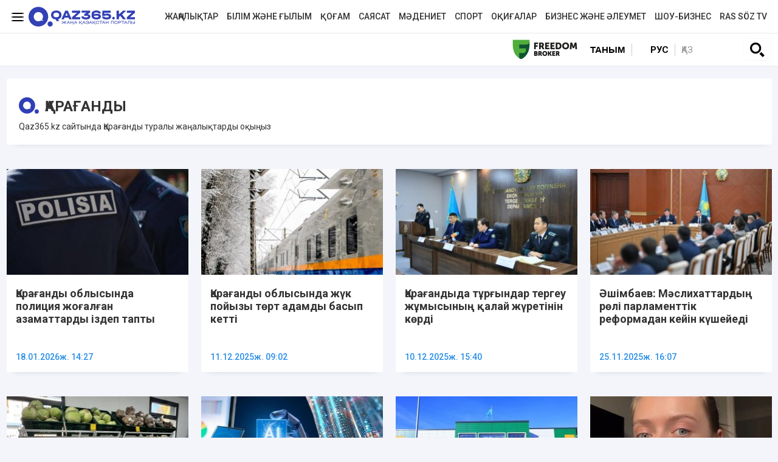

--- FILE ---
content_type: text/html; charset=UTF-8
request_url: https://qaz365.kz/tag/karagandy/
body_size: 9163
content:
<!DOCTYPE html>
<html lang="kk" prefix="og: http://ogp.me/ns#">
<head >
    <title>Қарағанды | Qaz365.kz - Жаңа Қазақстан порталы</title>
    <meta charset="UTF-8" />
<meta name="description" content="Qaz365.kz сайтында Қарағанды туралы жаңалықтарды оқыңыз" />
<meta name="robots" content="follow, index, max-snippet:-1, max-video-preview:-1, max-image-preview:large" />
<meta property="og:site_name" content="Qaz365.kz - Жаңа Қазақстан порталы" />
<meta property="og:title" content="Qaz365.kz - Жаңа Қазақстан порталы" />
<meta property="og:headline" content="Qaz365.kz &minus; еліміздегі және әлемдегі маңызды оқиғалар туралы хабардар ететін қоғамдық-саяси және ақпараттық-сараптамалық интернет-басылым." />
<meta property="og:description" content="Qaz365.kz &minus; еліміздегі және әлемдегі маңызды оқиғалар туралы хабардар ететін қоғамдық-саяси және ақпараттық-сараптамалық интернет-басылым." />
<meta property="og:url" content="https://qaz365.kz/" />
<meta property="og:image" content="https://qaz365.kz/build/images/default.jpg" />
<meta property="og:type" content="website" />
<meta property="og:locale" content="kk-KZ" />

    <link rel="canonical" href="https://qaz365.kz/tag/karagandy/"/>

    

    <link rel="apple-touch-icon" sizes="57x57" href="/build/favicons/apple-icon-57x57.png">
<link rel="apple-touch-icon" sizes="60x60" href="/build/favicons/apple-icon-60x60.png">
<link rel="apple-touch-icon" sizes="72x72" href="/build/favicons/apple-icon-72x72.png">
<link rel="apple-touch-icon" sizes="76x76" href="/build/favicons/apple-icon-76x76.png">
<link rel="apple-touch-icon" sizes="114x114" href="/build/favicons/apple-icon-114x114.png">
<link rel="apple-touch-icon" sizes="120x120" href="/build/favicons/apple-icon-120x120.png">
<link rel="apple-touch-icon" sizes="144x144" href="/build/favicons/apple-icon-144x144.png">
<link rel="apple-touch-icon" sizes="152x152" href="/build/favicons/apple-icon-152x152.png">
<link rel="apple-touch-icon" sizes="180x180" href="/build/favicons/apple-icon-180x180.png">
<link rel="icon" type="image/png" sizes="192x192"  href="/build/favicons/android-icon-192x192.png">
<link rel="icon" type="image/png" sizes="32x32" href="/build/favicons/favicon-32x32.png">
<link rel="icon" type="image/png" sizes="96x96" href="/build/favicons/favicon-96x96.png">
<link rel="icon" type="image/png" sizes="16x16" href="/build/favicons/favicon-16x16.png">
<link rel="manifest" href="/build/favicons/manifest.json">
<meta name="msapplication-TileColor" content="#ffffff">
<meta name="msapplication-TileImage" content="/build/favicons/ms-icon-144x144.png">
<meta name="theme-color" content="#ffffff">
    <meta name="viewport" content="width=device-width, initial-scale=1, shrink-to-fit=no">

                    <link rel="stylesheet" href="/build/app.575afd82.css">

        <link href="/custom.css?1767941057" type="text/css" rel="stylesheet"/>
    

    <link rel="stylesheet" href="/build/news.ef1382c7.css">

            <script type="application/ld+json">{"@context":"https:\/\/schema.org","@type":"WebSite","@id":"https:\/\/qaz365.kz\/#website","url":"https:\/\/qaz365.kz\/","name":"\u049a\u0430\u0440\u0430\u0493\u0430\u043d\u0434\u044b | Qaz365.kz - \u0416\u0430\u04a3\u0430 \u049a\u0430\u0437\u0430\u049b\u0441\u0442\u0430\u043d \u043f\u043e\u0440\u0442\u0430\u043b\u044b","potentialAction":{"@type":"SearchAction","target":"https:\/\/qaz365.kz\/search\/?search_text={search_term_string}","query-input":"required name=search_term_string"}}</script>
        <script type="application/ld+json">{"@context":"http:\/\/schema.org","@type":"WebPage","headline":"\u049a\u0430\u0440\u0430\u0493\u0430\u043d\u0434\u044b | Qaz365.kz - \u0416\u0430\u04a3\u0430 \u049a\u0430\u0437\u0430\u049b\u0441\u0442\u0430\u043d \u043f\u043e\u0440\u0442\u0430\u043b\u044b","url":"https:\/\/qaz365.kz\/","image":{"@type":"ImageObject","url":"https:\/\/qaz365.kz\/build\/images\/qazlogo.png","width":600,"height":110}}</script>
        <script type="application/ld+json">{"@context":"https:\/\/schema.org","@type":"Organization","@id":"https:\/\/qaz365.kz\/#organization","name":"Qaz365.kz","email":"info@qaz365.kz","url":"https:\/\/qaz365.kz\/","sameAs":[],"address":{"@type":"PostalAddress","streetAddress":"\u0443\u043b. \u0422\u043e\u0440\u0430\u0439\u0493\u044b\u0440\u043e\u0432 19 \u0430","addressLocality":"\u0433. \u0410\u043b\u043c\u0430\u0442\u044b","addressRegion":"\u0433. \u0410\u043b\u043c\u0430\u0442\u044b","postalCode":"010000","addressCountry":{"@type":"Country","name":"KZ"}},"contactPoint":{"@type":"ContactPoint","telephone":"+7 (701) 9440263","contactType":"technical support"},"logo":{"@type":"ImageObject","url":"https:\/\/qaz365.kz\/build\/images\/qazlogo.png","width":600,"height":110}}</script>
    
            
            <link href="https://qaz365.kz/amp/tag/karagandy/" rel="amphtml"/>
    
    <!-- Google tag (gtag.js) -->
<script async src="https://www.googletagmanager.com/gtag/js?id=G-7TDHHTPYBX"></script>
<script>
    window.dataLayer = window.dataLayer || [];
    function gtag(){dataLayer.push(arguments);}
    gtag('js', new Date());

    gtag('config', 'G-7TDHHTPYBX');
</script>    <!-- Yandex.Metrika counter -->
<script type="text/javascript" >
    (function(m,e,t,r,i,k,a){m[i]=m[i]||function(){(m[i].a=m[i].a||[]).push(arguments)};
        m[i].l=1*new Date();
        for (var j = 0; j < document.scripts.length; j++) {if (document.scripts[j].src === r) { return; }}
        k=e.createElement(t),a=e.getElementsByTagName(t)[0],k.async=1,k.src=r,a.parentNode.insertBefore(k,a)})
    (window, document, "script", "https://mc.yandex.ru/metrika/tag.js", "ym");

    ym(90662663, "init", {
        clickmap:true,
        trackLinks:true,
        accurateTrackBounce:true
    });
</script>
<noscript><div><img src="https://mc.yandex.ru/watch/90662663" style="position:absolute; left:-9999px;" alt="" /></div></noscript>
<!-- /Yandex.Metrika counter -->
            <!--В <head> сайта один раз добавьте код загрузчика-->
        <script>window.yaContextCb = window.yaContextCb || []</script>
        <script src="https://yandex.ru/ads/system/context.js" defer></script>
        <script charset="UTF-8" src="//web.webpushs.com/js/push/97c245552ba6cdb1b33fd2f85d931c38_1.js" defer></script>
        <!--LiveInternet counter--><script>
        new Image().src = "https://counter.yadro.ru/hit?r"+
            escape(document.referrer)+((typeof(screen)=="undefined")?"":
                ";s"+screen.width+"*"+screen.height+"*"+(screen.colorDepth?
                    screen.colorDepth:screen.pixelDepth))+";u"+escape(document.URL)+
            ";h"+escape(document.title.substring(0,150))+
            ";"+Math.random();</script><!--/LiveInternet-->
        <link rel="preconnect" href="https://fonts.googleapis.com">
    <link rel="preconnect" href="https://fonts.gstatic.com" crossorigin>
    <link href="https://fonts.googleapis.com/css2?family=Roboto:ital,wght@0,400;0,500;0,700;1,400;1,500;1,700&display=swap" rel="stylesheet">
</head>
<body class="">
    <header class="header">
    <div class=" --border-bottom">
        <div class="container ">
            <div class="row xl-pt-10 xl-pb-10">
                <div class="col-xl-3 d-flex align-items-center">
                    <a class="menu-bars d-block" title="Меню сайта"
                       onclick="document.getElementById('offCanvasLeftOverlap').classList.add('is-open');document.getElementById('js-off-canvas-overlay').classList.add('is-visible');"

                    ><i><span></span><span></span><span></span></i></a>
                    <a href="/" class="d-block"><img
                                src="/uploads/365-logo.svg"
                                alt="Qaz365.kz логотип"
                                width="175" height="33"
                        ></a>
                </div>
                <div class="col-xl-9 d-flex align-items-center justify-content-end">
                    <nav class="navbar navbar-expand-lg navbar-light ">
    <div class="collapse navbar-collapse" id="navbarSupportedContent">
        <ul class="navbar-nav me-auto mb-2 mb-lg-0">
                            <li class="nav-item d-flex align-items-center justify-content-center">
                    <a class="nav-link xl-pb-0 xl-pt-0 xl-pl-15 nav-link--news "
                                              href="/news/">Жаңалықтар</a>
                </li>
                            <li class="nav-item d-flex align-items-center justify-content-center">
                    <a class="nav-link xl-pb-0 xl-pt-0 xl-pl-15 nav-link--education "
                                              href="/education/">Білім және ғылым</a>
                </li>
                            <li class="nav-item d-flex align-items-center justify-content-center">
                    <a class="nav-link xl-pb-0 xl-pt-0 xl-pl-15 nav-link--society "
                                              href="/society/">Қоғам</a>
                </li>
                            <li class="nav-item d-flex align-items-center justify-content-center">
                    <a class="nav-link xl-pb-0 xl-pt-0 xl-pl-15 nav-link--politics "
                                              href="/politics/">Саясат</a>
                </li>
                            <li class="nav-item d-flex align-items-center justify-content-center">
                    <a class="nav-link xl-pb-0 xl-pt-0 xl-pl-15 nav-link--culture "
                                              href="/culture/">Мәдениет</a>
                </li>
                            <li class="nav-item d-flex align-items-center justify-content-center">
                    <a class="nav-link xl-pb-0 xl-pt-0 xl-pl-15 nav-link--sport "
                                              href="/sport/">Спорт</a>
                </li>
                            <li class="nav-item d-flex align-items-center justify-content-center">
                    <a class="nav-link xl-pb-0 xl-pt-0 xl-pl-15 nav-link--incidents "
                                              href="/incidents/">Оқиғалар</a>
                </li>
                            <li class="nav-item d-flex align-items-center justify-content-center">
                    <a class="nav-link xl-pb-0 xl-pt-0 xl-pl-15 nav-link--business-society "
                                              href="/business-society/">Бизнес және әлеумет</a>
                </li>
                        <li class="nav-item d-flex align-items-center justify-content-center">
                <a class="nav-link xl-pb-0 xl-pt-0 xl-pl-15 nav-link--"
                   href="/show-business/">Шоу-бизнес</a>
            </li>
            <li class="nav-item d-flex align-items-center justify-content-center">
                <a class="nav-link xl-pb-0 xl-pt-0 xl-pl-15 nav-link--"
                   href="/tag/video/">Ras söz TV</a>
            </li>
        </ul>
    </div>
</nav>
                    </div>            </div>
        </div>
    </div>
    <div class=" --border-bottom">
        <div class="container ">
            <div class="row">
                <div class="col-10 d-flex align-items-center tag-line xl-pt-10 xl-pb-10">
            <div class="head-adv">
                <a href="https://fbroker.kz/ru?utm_source=qaz365.kz&utm_medium=banner&utm_campaign=PR_2025" target="_blank" rel="nofollow"><img src="/frbr.jpg" alt="Freedom Broker" title="Freedom Broker" height="33" width="107"></a>
        </div>
</div>                <div class="col-2 d-flex justify-content-center align-items-center">
                    <a href="https://qaz365.kz/tanym/" class="secondary-mmenu">Таным</a>                    <div class="languages  d-flex justify-content-center align-items-center w-50">
                        <a href="https://ru.qaz365.kz/" class="languages__link xl-mr-10 ">Рус</a>
                        <a href="#" class="languages__link languages__link--active border-left xl-pl-10">Қаз</a>
                    </div>
                    <div class="w-50 text-right">
                                                <button type="button" class="btn btn-outline-light" data-bs-toggle="modal"
                                data-bs-target="#searchPopupModal">
                            <img src="/build/images/617e5803be2ba82be4c758dc_iconmonstr-magnifier-3.svg"
                                 alt="search" width="24" height="24">
                        </button>
                                                                    </div>
                </div>
            </div>

        </div>
    </div>
</header>
<div class="off-canvas position-left" id="offCanvasLeftOverlap">
    <div class="d-flex justify-content-between align-items-center xl-mt-20">
        <div>
        </div>
        <div class="close-button text-center"
             onclick="document.getElementById('offCanvasLeftOverlap').classList.remove('is-open');document.getElementById('js-off-canvas-overlay').classList.remove('is-visible');"
        >
            <span>×</span>
        </div>
    </div>


    <form role="search" method="get" action="/search/" id="sidebarForm"
          class="xl-mt-20 xl-mb-20">
        <input class="searchInput" type="text" name="search_text" autocomplete="off" placeholder="Сайт бойынша іздеу"
               title="Іздеу">
        <button class="searchBtn" type="button" form="searchModalInput2" title="Пойск по сайту"
                onclick="document.getElementById('sidebarForm').submit();">
            <svg version="1.1" id="Capa_1" xmlns="http://www.w3.org/2000/svg" xmlns:xlink="http://www.w3.org/1999/xlink"
                 x="0px" y="0px" viewBox="0 0 192.904 192.904" style="enable-background:new 0 0 192.904 192.904;"
                 xml:space="preserve">
<path d="M190.707,180.101l-47.078-47.077c11.702-14.072,18.752-32.142,18.752-51.831C162.381,36.423,125.959,0,81.191,0
	C36.422,0,0,36.423,0,81.193c0,44.767,36.422,81.187,81.191,81.187c19.688,0,37.759-7.049,51.831-18.751l47.079,47.078
	c1.464,1.465,3.384,2.197,5.303,2.197c1.919,0,3.839-0.732,5.304-2.197C193.637,187.778,193.637,183.03,190.707,180.101z M15,81.193
	C15,44.694,44.693,15,81.191,15c36.497,0,66.189,29.694,66.189,66.193c0,36.496-29.692,66.187-66.189,66.187
	C44.693,147.38,15,117.689,15,81.193z"></path>
                <g>
                </g>
                <g>
                </g>
                <g>
                </g>
                <g>
                </g>
                <g>
                </g>
                <g>
                </g>
                <g>
                </g>
                <g>
                </g>
                <g>
                </g>
                <g>
                </g>
                <g>
                </g>
                <g>
                </g>
                <g>
                </g>
                <g>
                </g>
                <g>
                </g>
</svg>
        </button>
    </form>


    <ul class="vertical menu align-center side-menu xl-ml-0 xl-pl-0 xs-pl-0">
                            <li class="menu-item"><a
                        href="/news/">Жаңалықтар</a></li>
                    <li class="menu-item"><a
                        href="/education/">Білім және ғылым</a></li>
                    <li class="menu-item"><a
                        href="/society/">Қоғам</a></li>
                    <li class="menu-item"><a
                        href="/politics/">Саясат</a></li>
                    <li class="menu-item"><a
                        href="/culture/">Мәдениет</a></li>
                    <li class="menu-item"><a
                        href="/sport/">Спорт</a></li>
                    <li class="menu-item"><a
                        href="/incidents/">Оқиғалар</a></li>
                    <li class="menu-item"><a
                        href="/business-society/">Бизнес және әлеумет</a></li>
                <li class="menu-item"><a
                    href="/show-business/">Шоу-бизнес</a></li>
        <li class="menu-item"><a
                    href="/baspanaly-bol/">Баспаналы бол!</a></li>
        <li class="menu-item"><a
                    href="/qarzhy-sauattylygy/">Қаржы сауаттылық</a></li>
        <li class="menu-item"><a
                    href="/tani-saudyn-zhany-sau/">Тәні саудың жаны сау</a></li>
        <li class="menu-item"><a
                    href="/zan-zhane-tartip/">Заң және тәртіп</a></li>
        <li class="menu-item"><a
                    href="/ekonomika/">Экономика</a></li>
    </ul>

    <ul class="side-menu side-menu2 xl-mt-20 xl-pl-0 xs-pl-0">
        <li id="menu-item-22" class="menu-item menu-item-type-post_type menu-item-object-page menu-item-22"><a
                    href="/page/about/">Редакция туралы</a></li>
        <li id="menu-item-21" class="menu-item menu-item-type-post_type menu-item-object-page menu-item-21"><a
                    href="/page/contacts/">Байланыс</a></li>
        <li id="menu-item-23"
            class="menu-item menu-item-type-post_type menu-item-object-page menu-item-privacy-policy menu-item-23"><a
                    href="/page/rules/">Сайт материалын пайдалану ережесі</a></li>
        <li id="menu-item-24" class="menu-item menu-item-type-post_type menu-item-object-page menu-item-24"><a
                    href="/page/reklama/">Сайтқа жарнама беру</a></li>
    </ul>

    
                                                                                                                                                                                                                                                                                                                                    </div>
<div class="js-off-canvas-overlay is-overlay-fixed" id="js-off-canvas-overlay"
     onclick="document.getElementById('offCanvasLeftOverlap').classList.remove('is-open');document.getElementById('js-off-canvas-overlay').classList.remove('is-visible');"
></div>
        <section class="news-category xl-pt-20">
        <div class="container">

            <div class="news-description ">
                <div class="heading d-flex align-items-center ">
                    <h1 class="heading__title xl-pl-10">Қарағанды</h1>
                </div>
                                                    <div class="description">
                                                    Qaz365.kz сайтында Қарағанды туралы жаңалықтарды оқыңыз
                                            </div>
                            </div>

                            <div class="row">
                                            <div class="col-xl-3 news xl-mb-40">
                            <div class="news__wrapper">
                                <a href="https://qaz365.kz/incidents/16588-karagandy-oblysynda-politsiia-zhogalgan-azamattardy-izdep-tapty/"
                                   class="d-block"><img src="https://qaz365.kz/cache/imagine/300x175/uploads/news/2026/01/18/696ca33b6101a609368932.jpeg" alt="Қарағанды облысында полиция жоғалған азаматтарды іздеп тапты"
                                                        class="news__image xl-mb-10"></a>
                                <div class="news__block xl-p-15 xl-pt-10 d-flex flex-column align-content-between justify-content-between">
                                    <a href="https://qaz365.kz/incidents/16588-karagandy-oblysynda-politsiia-zhogalgan-azamattardy-izdep-tapty/"
                                       class="news__link d-block">Қарағанды облысында полиция жоғалған азаматтарды іздеп тапты</a>

                                    <div class="news-infod">
                                        <span class="news__date xl-mr-10"
                                              title="2026-01-18T15:27:00+06:00">18.01.2026ж.    14:27</span>
                                    </div>
                                </div>
                            </div>
                        </div>
                                            <div class="col-xl-3 news xl-mb-40">
                            <div class="news__wrapper">
                                <a href="https://qaz365.kz/incidents/16162-karagandy-oblysynda-zhuk-poiyzy-tort-adamdy-basyp-ketti/"
                                   class="d-block"><img src="https://qaz365.kz/cache/imagine/300x175/uploads/news/2025/12/11/693a425c60de0134553110.jpg" alt="Қарағанды облысында жүк пойызы төрт адамды басып кетті"
                                                        class="news__image xl-mb-10"></a>
                                <div class="news__block xl-p-15 xl-pt-10 d-flex flex-column align-content-between justify-content-between">
                                    <a href="https://qaz365.kz/incidents/16162-karagandy-oblysynda-zhuk-poiyzy-tort-adamdy-basyp-ketti/"
                                       class="news__link d-block">Қарағанды облысында жүк пойызы төрт адамды басып кетті</a>

                                    <div class="news-infod">
                                        <span class="news__date xl-mr-10"
                                              title="2025-12-11T10:02:00+06:00">11.12.2025ж.    09:02</span>
                                    </div>
                                </div>
                            </div>
                        </div>
                                            <div class="col-xl-3 news xl-mb-40">
                            <div class="news__wrapper">
                                <a href="https://qaz365.kz/zan-zhane-tartip/16158-karagandyda-turgyndar-tergeu-zhumysynyn-kalai-zhuretinin-kordi/"
                                   class="d-block"><img src="https://qaz365.kz/cache/imagine/300x175/uploads/news/2025/12/10/69394f7390a6c282777960.jpeg" alt="Қарағандыда тұрғындар тергеу жұмысының қалай жүретінін көрді"
                                                        class="news__image xl-mb-10"></a>
                                <div class="news__block xl-p-15 xl-pt-10 d-flex flex-column align-content-between justify-content-between">
                                    <a href="https://qaz365.kz/zan-zhane-tartip/16158-karagandyda-turgyndar-tergeu-zhumysynyn-kalai-zhuretinin-kordi/"
                                       class="news__link d-block">Қарағандыда тұрғындар тергеу жұмысының қалай жүретінін көрді</a>

                                    <div class="news-infod">
                                        <span class="news__date xl-mr-10"
                                              title="2025-12-10T16:40:00+06:00">10.12.2025ж.    15:40</span>
                                    </div>
                                </div>
                            </div>
                        </div>
                                            <div class="col-xl-3 news xl-mb-40">
                            <div class="news__wrapper">
                                <a href="https://qaz365.kz/politics/15977-shimbaev-m-slikhattardyn-roli-parlamenttik-reformadan-keiin-kusheiedi/"
                                   class="d-block"><img src="https://qaz365.kz/cache/imagine/300x175/uploads/news/2025/11/25/69258f0f0b4f0941752609.jpg" alt="Әшімбаев: Мәслихаттардың рөлі парламенттік реформадан кейін күшейеді"
                                                        class="news__image xl-mb-10"></a>
                                <div class="news__block xl-p-15 xl-pt-10 d-flex flex-column align-content-between justify-content-between">
                                    <a href="https://qaz365.kz/politics/15977-shimbaev-m-slikhattardyn-roli-parlamenttik-reformadan-keiin-kusheiedi/"
                                       class="news__link d-block">Әшімбаев: Мәслихаттардың рөлі парламенттік реформадан кейін күшейеді</a>

                                    <div class="news-infod">
                                        <span class="news__date xl-mr-10"
                                              title="2025-11-25T17:07:00+06:00">25.11.2025ж.    16:07</span>
                                    </div>
                                </div>
                            </div>
                        </div>
                                            <div class="col-xl-3 news xl-mb-40">
                            <div class="news__wrapper">
                                <a href="https://qaz365.kz/news/15812-karagandy-oblysynda-azyk-tulik-bagasyn-ustap-turudyn-zhana-tetikteri-iske-kosyldy/"
                                   class="d-block"><img src="https://qaz365.kz/cache/imagine/300x175/uploads/news/2025/11/12/691445134ce14733389706.jpg" alt="Қарағанды облысында азық-түлік бағасын ұстап тұрудың жаңа тетіктері іске қосылды"
                                                        class="news__image xl-mb-10"></a>
                                <div class="news__block xl-p-15 xl-pt-10 d-flex flex-column align-content-between justify-content-between">
                                    <a href="https://qaz365.kz/news/15812-karagandy-oblysynda-azyk-tulik-bagasyn-ustap-turudyn-zhana-tetikteri-iske-kosyldy/"
                                       class="news__link d-block">Қарағанды облысында азық-түлік бағасын ұстап тұрудың жаңа тетіктері іске қосылды</a>

                                    <div class="news-infod">
                                        <span class="news__date xl-mr-10"
                                              title="2025-11-12T14:23:00+06:00">12.11.2025ж.    13:23</span>
                                    </div>
                                </div>
                            </div>
                        </div>
                                            <div class="col-xl-3 news xl-mb-40">
                            <div class="news__wrapper">
                                <a href="https://qaz365.kz/business-society/15811-akyldy-bagdarshamnan-startaptarga-deiin-karagandy-oblysy-tsifrlandyru-karkynyn-arttyryp-keledi/"
                                   class="d-block"><img src="https://qaz365.kz/cache/imagine/300x175/uploads/news/2025/11/12/69143ce88ac9e399380859.jpeg" alt="Ақылды бағдаршамнан стартаптарға дейін: Қарағанды облысы цифрландыру қарқынын арттырып келеді"
                                                        class="news__image xl-mb-10"></a>
                                <div class="news__block xl-p-15 xl-pt-10 d-flex flex-column align-content-between justify-content-between">
                                    <a href="https://qaz365.kz/business-society/15811-akyldy-bagdarshamnan-startaptarga-deiin-karagandy-oblysy-tsifrlandyru-karkynyn-arttyryp-keledi/"
                                       class="news__link d-block">Ақылды бағдаршамнан стартаптарға дейін: Қарағанды облысы цифрландыру қарқынын арттырып келеді</a>

                                    <div class="news-infod">
                                        <span class="news__date xl-mr-10"
                                              title="2025-11-12T13:53:00+06:00">12.11.2025ж.    12:53</span>
                                    </div>
                                </div>
                            </div>
                        </div>
                                            <div class="col-xl-3 news xl-mb-40">
                            <div class="news__wrapper">
                                <a href="https://qaz365.kz/education/15612-karagandy-oblysynda-zhana-ulgidegi-tagy-bir-mektep-ashyldy/"
                                   class="d-block"><img src="https://qaz365.kz/cache/imagine/300x175/uploads/news/2025/10/23/68f9f974bff06362973942.jpg" alt="Қарағанды облысында жаңа үлгідегі тағы бір мектеп ашылды"
                                                        class="news__image xl-mb-10"></a>
                                <div class="news__block xl-p-15 xl-pt-10 d-flex flex-column align-content-between justify-content-between">
                                    <a href="https://qaz365.kz/education/15612-karagandy-oblysynda-zhana-ulgidegi-tagy-bir-mektep-ashyldy/"
                                       class="news__link d-block">Қарағанды облысында жаңа үлгідегі тағы бір мектеп ашылды</a>

                                    <div class="news-infod">
                                        <span class="news__date xl-mr-10"
                                              title="2025-10-23T15:46:00+06:00">23.10.2025ж.    14:46</span>
                                    </div>
                                </div>
                            </div>
                        </div>
                                            <div class="col-xl-3 news xl-mb-40">
                            <div class="news__wrapper">
                                <a href="https://qaz365.kz/zan-zhane-tartip/15552-magan-omirlik-sabak-boldy-kazakty-korlagan-mukhamadieva-sotta-koz-zhasyna-erik-berdi/"
                                   class="d-block"><img src="https://qaz365.kz/cache/imagine/300x175/uploads/news/2025/10/19/68f4cad9e3986955146566.jpeg" alt="«Маған өмірлік сабақ болды»: Қазақты қорлаған Мұхамадиева сотта көз жасына ерік берді"
                                                        class="news__image xl-mb-10"></a>
                                <div class="news__block xl-p-15 xl-pt-10 d-flex flex-column align-content-between justify-content-between">
                                    <a href="https://qaz365.kz/zan-zhane-tartip/15552-magan-omirlik-sabak-boldy-kazakty-korlagan-mukhamadieva-sotta-koz-zhasyna-erik-berdi/"
                                       class="news__link d-block">«Маған өмірлік сабақ болды»: Қазақты қорлаған Мұхамадиева сотта көз жасына ерік берді</a>

                                    <div class="news-infod">
                                        <span class="news__date xl-mr-10"
                                              title="2025-10-19T17:16:00+06:00">19.10.2025ж.    16:16</span>
                                    </div>
                                </div>
                            </div>
                        </div>
                                            <div class="col-xl-3 news xl-mb-40">
                            <div class="news__wrapper">
                                <a href="https://qaz365.kz/society/15419-karagandy-oblysynda-kogamdyk-kelisimdi-damytuda-ueu-alar-orny-kandai/"
                                   class="d-block"><img src="https://qaz365.kz/cache/imagine/300x175/uploads/news/2025/10/07/68e4d67877b0d207390448.jpg" alt="Қарағанды облысында  қоғамдық келісімді дамытуда ҮЕҰ алар орны қандай?"
                                                        class="news__image xl-mb-10"></a>
                                <div class="news__block xl-p-15 xl-pt-10 d-flex flex-column align-content-between justify-content-between">
                                    <a href="https://qaz365.kz/society/15419-karagandy-oblysynda-kogamdyk-kelisimdi-damytuda-ueu-alar-orny-kandai/"
                                       class="news__link d-block">Қарағанды облысында  қоғамдық келісімді дамытуда ҮЕҰ алар орны қандай?</a>

                                    <div class="news-infod">
                                        <span class="news__date xl-mr-10"
                                              title="2025-10-07T14:53:00+06:00">07.10.2025ж.    13:53</span>
                                    </div>
                                </div>
                            </div>
                        </div>
                                            <div class="col-xl-3 news xl-mb-40">
                            <div class="news__wrapper">
                                <a href="https://qaz365.kz/society/15385-karagandydagy-grek-m-deni-ortalygy-30-zhyldygyn-atap-otti/"
                                   class="d-block"><img src="https://qaz365.kz/cache/imagine/300x175/uploads/news/2025/10/04/68e0be4bbb5d9255832626.JPG" alt="Қарағандыдағы грек мәдени орталығы 30 жылдығын атап өтті"
                                                        class="news__image xl-mb-10"></a>
                                <div class="news__block xl-p-15 xl-pt-10 d-flex flex-column align-content-between justify-content-between">
                                    <a href="https://qaz365.kz/society/15385-karagandydagy-grek-m-deni-ortalygy-30-zhyldygyn-atap-otti/"
                                       class="news__link d-block">Қарағандыдағы грек мәдени орталығы 30 жылдығын атап өтті</a>

                                    <div class="news-infod">
                                        <span class="news__date xl-mr-10"
                                              title="2025-10-04T12:21:00+06:00">04.10.2025ж.    11:21</span>
                                    </div>
                                </div>
                            </div>
                        </div>
                                            <div class="col-xl-3 news xl-mb-40">
                            <div class="news__wrapper">
                                <a href="https://qaz365.kz/zan-zhane-tartip/15383-ultaralyk-alauyzdykty-kozdyrdy-degen-karagandylyk-k-sipkerdin-isi-sotka-zholdandy/"
                                   class="d-block"><img src="https://qaz365.kz/cache/imagine/300x175/uploads/news/2025/10/03/68dfbe9bb3869220907234.JPG" alt="Ұлтаралық алауыздықты қоздырды деген қарағандылық кәсіпкердің ісі сотқа жолданды"
                                                        class="news__image xl-mb-10"></a>
                                <div class="news__block xl-p-15 xl-pt-10 d-flex flex-column align-content-between justify-content-between">
                                    <a href="https://qaz365.kz/zan-zhane-tartip/15383-ultaralyk-alauyzdykty-kozdyrdy-degen-karagandylyk-k-sipkerdin-isi-sotka-zholdandy/"
                                       class="news__link d-block">Ұлтаралық алауыздықты қоздырды деген қарағандылық кәсіпкердің ісі сотқа жолданды</a>

                                    <div class="news-infod">
                                        <span class="news__date xl-mr-10"
                                              title="2025-10-03T15:37:00+06:00">03.10.2025ж.    14:37</span>
                                    </div>
                                </div>
                            </div>
                        </div>
                                            <div class="col-xl-3 news xl-mb-40">
                            <div class="news__wrapper">
                                <a href="https://qaz365.kz/incidents/15371-karagandyda-politsei-zhanynan-tabylgan-zhalanash-ielge-katysty-zhana-derek-shykty/"
                                   class="d-block"><img src="https://qaz365.kz/cache/imagine/300x175/uploads/news/2025/10/02/68de65593082d725134260.webp" alt="Қарағандыда полицей жанынан табылған жалаңаш әйелге қатысты жаңа дерек шықты"
                                                        class="news__image xl-mb-10"></a>
                                <div class="news__block xl-p-15 xl-pt-10 d-flex flex-column align-content-between justify-content-between">
                                    <a href="https://qaz365.kz/incidents/15371-karagandyda-politsei-zhanynan-tabylgan-zhalanash-ielge-katysty-zhana-derek-shykty/"
                                       class="news__link d-block">Қарағандыда полицей жанынан табылған жалаңаш әйелге қатысты жаңа дерек шықты</a>

                                    <div class="news-infod">
                                        <span class="news__date xl-mr-10"
                                              title="2025-10-02T17:40:00+06:00">02.10.2025ж.    16:40</span>
                                    </div>
                                </div>
                            </div>
                        </div>
                                            <div class="col-xl-3 news xl-mb-40">
                            <div class="news__wrapper">
                                <a href="https://qaz365.kz/business-society/15322-karagandylyk-k-sipkerler-salyk-zhuiesindegi-dildik-leumettin-l-aukatyna-ser-etetinine-senimdi/"
                                   class="d-block"><img src="https://qaz365.kz/cache/imagine/300x175/uploads/news/2025/09/29/68da489899336851849324.jpg" alt="Қарағандылық кәсіпкерлер салық жүйесіндегі әділдік әлеуметтің әл-ауқатына әсер ететініне сенімді"
                                                        class="news__image xl-mb-10"></a>
                                <div class="news__block xl-p-15 xl-pt-10 d-flex flex-column align-content-between justify-content-between">
                                    <a href="https://qaz365.kz/business-society/15322-karagandylyk-k-sipkerler-salyk-zhuiesindegi-dildik-leumettin-l-aukatyna-ser-etetinine-senimdi/"
                                       class="news__link d-block">Қарағандылық кәсіпкерлер салық жүйесіндегі әділдік әлеуметтің әл-ауқатына әсер ететініне сенімді</a>

                                    <div class="news-infod">
                                        <span class="news__date xl-mr-10"
                                              title="2025-09-29T14:43:00+06:00">29.09.2025ж.    13:43</span>
                                    </div>
                                </div>
                            </div>
                        </div>
                                            <div class="col-xl-3 news xl-mb-40">
                            <div class="news__wrapper">
                                <a href="https://qaz365.kz/news/15203-karagandy-oblysy-nashakorlykpen-kurestin-respublikalyk-ortalygyna-ainalady/"
                                   class="d-block"><img src="https://qaz365.kz/cache/imagine/300x175/uploads/news/2025/09/19/68cd6984c35f5585750032.jpg" alt="Қарағанды облысы нашақорлықпен күрестің республикалық орталығына айналады"
                                                        class="news__image xl-mb-10"></a>
                                <div class="news__block xl-p-15 xl-pt-10 d-flex flex-column align-content-between justify-content-between">
                                    <a href="https://qaz365.kz/news/15203-karagandy-oblysy-nashakorlykpen-kurestin-respublikalyk-ortalygyna-ainalady/"
                                       class="news__link d-block">Қарағанды облысы нашақорлықпен күрестің республикалық орталығына айналады</a>

                                    <div class="news-infod">
                                        <span class="news__date xl-mr-10"
                                              title="2025-09-19T20:29:00+06:00">19.09.2025ж.    19:29</span>
                                    </div>
                                </div>
                            </div>
                        </div>
                                            <div class="col-xl-3 news xl-mb-40">
                            <div class="news__wrapper">
                                <a href="https://qaz365.kz/incidents/15162-karagandy-oblysynda-mug-alim-kyzdy-alyp-kashyp-uilenbek-boldy-dep-aiyptaldy/"
                                   class="d-block"><img src="https://qaz365.kz/cache/imagine/300x175/uploads/news/2025/09/17/68ca43a0ea36d579542778.webp" alt="Қарағанды облысында мұғалім бойжеткенді алып қашты деп айыпталды"
                                                        class="news__image xl-mb-10"></a>
                                <div class="news__block xl-p-15 xl-pt-10 d-flex flex-column align-content-between justify-content-between">
                                    <a href="https://qaz365.kz/incidents/15162-karagandy-oblysynda-mug-alim-kyzdy-alyp-kashyp-uilenbek-boldy-dep-aiyptaldy/"
                                       class="news__link d-block">Қарағанды облысында мұғалім бойжеткенді алып қашты деп айыпталды</a>

                                    <div class="news-infod">
                                        <span class="news__date xl-mr-10"
                                              title="2025-09-17T11:14:00+06:00">17.09.2025ж.    10:14</span>
                                    </div>
                                </div>
                            </div>
                        </div>
                                            <div class="col-xl-3 news xl-mb-40">
                            <div class="news__wrapper">
                                <a href="https://qaz365.kz/incidents/15118-kazakstanda-bir-tunde-zhol-apatynan-15-adam-kaza-tapty/"
                                   class="d-block"><img src="https://qaz365.kz/cache/imagine/300x175/uploads/news/2025/09/14/68c6816792031753665262.webp" alt="Қазақстанда бір түнде жол апатынан 15 адам қаза тапты"
                                                        class="news__image xl-mb-10"></a>
                                <div class="news__block xl-p-15 xl-pt-10 d-flex flex-column align-content-between justify-content-between">
                                    <a href="https://qaz365.kz/incidents/15118-kazakstanda-bir-tunde-zhol-apatynan-15-adam-kaza-tapty/"
                                       class="news__link d-block">Қазақстанда бір түнде жол апатынан 15 адам қаза тапты</a>

                                    <div class="news-infod">
                                        <span class="news__date xl-mr-10"
                                              title="2025-09-14T14:43:00+06:00">14.09.2025ж.    13:43</span>
                                    </div>
                                </div>
                            </div>
                        </div>
                                            <div class="col-xl-3 news xl-mb-40">
                            <div class="news__wrapper">
                                <a href="https://qaz365.kz/news/15081-karagandy-oblysynda-zhasandy-intellekt-azyk-tulik-bagasyn-bakylauga-komektesedi/"
                                   class="d-block"><img src="https://qaz365.kz/cache/imagine/300x175/uploads/news/2025/09/10/68c11ba9999d8482093308.jpg" alt="Қарағанды облысында жасанды интеллект азық-түлік бағасын бақылауға көмектеседі"
                                                        class="news__image xl-mb-10"></a>
                                <div class="news__block xl-p-15 xl-pt-10 d-flex flex-column align-content-between justify-content-between">
                                    <a href="https://qaz365.kz/news/15081-karagandy-oblysynda-zhasandy-intellekt-azyk-tulik-bagasyn-bakylauga-komektesedi/"
                                       class="news__link d-block">Қарағанды облысында жасанды интеллект азық-түлік бағасын бақылауға көмектеседі</a>

                                    <div class="news-infod">
                                        <span class="news__date xl-mr-10"
                                              title="2025-09-10T12:27:00+06:00">10.09.2025ж.    11:27</span>
                                    </div>
                                </div>
                            </div>
                        </div>
                                            <div class="col-xl-3 news xl-mb-40">
                            <div class="news__wrapper">
                                <a href="https://qaz365.kz/ekonomika/15080-karagandy-oblysynda-aok-salasynda-30-zhoba-zhuzege-asyryluda/"
                                   class="d-block"><img src="https://qaz365.kz/cache/imagine/300x175/uploads/news/2025/09/10/68c112178058e761238593.jpg" alt="Қарағанды облысында АӨК саласында 30 жоба жүзеге асырылып жатыр"
                                                        class="news__image xl-mb-10"></a>
                                <div class="news__block xl-p-15 xl-pt-10 d-flex flex-column align-content-between justify-content-between">
                                    <a href="https://qaz365.kz/ekonomika/15080-karagandy-oblysynda-aok-salasynda-30-zhoba-zhuzege-asyryluda/"
                                       class="news__link d-block">Қарағанды облысында АӨК саласында 30 жоба жүзеге асырылып жатыр</a>

                                    <div class="news-infod">
                                        <span class="news__date xl-mr-10"
                                              title="2025-09-10T12:01:00+06:00">10.09.2025ж.    11:01</span>
                                    </div>
                                </div>
                            </div>
                        </div>
                                            <div class="col-xl-3 news xl-mb-40">
                            <div class="news__wrapper">
                                <a href="https://qaz365.kz/zan-zhane-tartip/15025-zhaptym-zhala-zhaktym-kuie-zhanaarkada-temirzholshynyn-ustinen-politsiiaga-ku-piia-aryz-tusirgender-tabylmai-zhatyr/"
                                   class="d-block"><img src="https://qaz365.kz/cache/imagine/300x175/uploads/news/2025/09/04/68b94ee3e0c58055574576.jpg" alt="Жаптым жала, жақтым күйе: Жаңаарқада теміржолшының үстінен полицияға құпия арыз түсіргендер табылмай жатыр"
                                                        class="news__image xl-mb-10"></a>
                                <div class="news__block xl-p-15 xl-pt-10 d-flex flex-column align-content-between justify-content-between">
                                    <a href="https://qaz365.kz/zan-zhane-tartip/15025-zhaptym-zhala-zhaktym-kuie-zhanaarkada-temirzholshynyn-ustinen-politsiiaga-ku-piia-aryz-tusirgender-tabylmai-zhatyr/"
                                       class="news__link d-block">Жаптым жала, жақтым күйе: Жаңаарқада теміржолшының үстінен полицияға құпия арыз түсіргендер табылмай жатыр</a>

                                    <div class="news-infod">
                                        <span class="news__date xl-mr-10"
                                              title="2025-09-04T14:33:00+06:00">04.09.2025ж.    13:33</span>
                                    </div>
                                </div>
                            </div>
                        </div>
                                            <div class="col-xl-3 news xl-mb-40">
                            <div class="news__wrapper">
                                <a href="https://qaz365.kz/news/14962-siyrmen-soktygyskan-karagandyda-mototsikl-zhurgizushisi-zhol-apatynan-kaza-tapty/"
                                   class="d-block"><img src="https://qaz365.kz/cache/imagine/300x175/uploads/news/2025/09/01/68b543a76fd49627731475.webp" alt="&quot;Сиырмен соқтығысқан&quot;: Қарағандыда мотоцикл жүргізушісі жол апатынан қаза тапты"
                                                        class="news__image xl-mb-10"></a>
                                <div class="news__block xl-p-15 xl-pt-10 d-flex flex-column align-content-between justify-content-between">
                                    <a href="https://qaz365.kz/news/14962-siyrmen-soktygyskan-karagandyda-mototsikl-zhurgizushisi-zhol-apatynan-kaza-tapty/"
                                       class="news__link d-block">&quot;Сиырмен соқтығысқан&quot;: Қарағандыда мотоцикл жүргізушісі жол апатынан қаза тапты</a>

                                    <div class="news-infod">
                                        <span class="news__date xl-mr-10"
                                              title="2025-09-01T11:42:00+06:00">01.09.2025ж.    10:42</span>
                                    </div>
                                </div>
                            </div>
                        </div>
                                    </div>
                <div class="d-block pull-center xs-mt-20 xs-mb-20">
                        <nav>
                        <ul class="pagination">

                            <li class="page-item disabled">
                    <span class="page-link">&laquo;&nbsp;Алдыңғы</span>
                </li>
            
            
                                                <li class="page-item active">
                        <span class="page-link">1</span>
                    </li>
                
                                                <li class="page-item">
                        <a class="page-link" href="/tag/karagandy/?page=2">2</a>
                    </li>
                
                                                <li class="page-item">
                        <a class="page-link" href="/tag/karagandy/?page=3">3</a>
                    </li>
                
                                                <li class="page-item">
                        <a class="page-link" href="/tag/karagandy/?page=4">4</a>
                    </li>
                
                                                <li class="page-item">
                        <a class="page-link" href="/tag/karagandy/?page=5">5</a>
                    </li>
                
            
                                                                        <li class="page-item disabled">
                            <span class="page-link">&hellip;</span>
                        </li>
                                                    <li class="page-item">
                    <a class="page-link" href="/tag/karagandy/?page=11">11</a>
                </li>
            
                            <li class="page-item">
                    <a class="page-link" rel="next" href="/tag/karagandy/?page=2">Келесі&nbsp;&raquo;</a>
                </li>
                    </ul>
    </nav>

                </div>
                    </div>
    </section>
    <footer class="footer xl-pt-20 xl-pb-40">
    <div class="container">
        <div class="row">
            <div class="col-xl-5">
                <img src="/uploads/365-gray.svg"
                     width="158" height="30"
                     alt="Qaz365.kz Логотип подвала"
                     class="xl-mb-20">
                <div class="copyright xl-mb-20 xl-pr-20">
                    ©2025. Барлық құқығы қорғалған. <br/> "Qaz365.kz" Ақпарат агенттігі
                </div>
                <div class="copyright xl-pr-20">
                    <p >28.10.2022 жылғы №KZ17VPY00057729 Мерзімді баспасөз басылымын, ақпараттық агенттікті және желілік басылымды есепке қою туралы куәлігі, ҚР Ақпарат және қоғамдық даму министрлігінің Ақпарат комитетімен берілген.</p>
                </div>
            </div>
            <div class="col-xl-7">
                <div class="row">
                    <div class="col-xl-3">
                        <div class="menu">
    <h3 class="footer__title xl-mb-10">Рубрикалар</h3>

    <ul class="menu-list">
                    <li class="menu-item">
                <a href="/news/" class="menu-item__link">Жаңалықтар</a>
            </li>
                    <li class="menu-item">
                <a href="/education/" class="menu-item__link">Білім және ғылым</a>
            </li>
                    <li class="menu-item">
                <a href="/society/" class="menu-item__link">Қоғам</a>
            </li>
                    <li class="menu-item">
                <a href="/politics/" class="menu-item__link">Саясат</a>
            </li>
                    <li class="menu-item">
                <a href="/culture/" class="menu-item__link">Мәдениет</a>
            </li>
                    <li class="menu-item">
                <a href="/sport/" class="menu-item__link">Спорт</a>
            </li>
                    <li class="menu-item">
                <a href="/incidents/" class="menu-item__link">Оқиғалар</a>
            </li>
                    <li class="menu-item">
                <a href="/business-society/" class="menu-item__link">Бизнес және әлеумет</a>
            </li>
            </ul>
</div>
                    </div>
                    <div class="col-xl-4">
                        <div class="menu">
                            <h3 class="footer__title xl-mb-10">Редакция</h3>

                            <ul class="menu-list">
                                <li class="menu-item">
                                    <a href="/page/about/"
                                       class="menu-item__link">Редакция туралы</a>
                                </li>
                                <li class="menu-item">
                                    <a href="/page/editors-privacy/"
                                       class="menu-item__link">Редакция саясаты</a>
                                </li>
                                <li class="menu-item">
                                    <a href="/page/rules/"
                                       class="menu-item__link">Сайт материалын пайдалану ережесі</a>
                                </li>
                                <li class="menu-item">
                                    <a href="https://qaz365.kz/adv2026.pdf"
                                       class="menu-item__link">Сайтқа жарнама беру</a>
                                </li>
                                <li class="menu-item">
                                    <a href="/page/contacts/"
                                       class="menu-item__link">Байланыс</a>
                                </li>
                            </ul>
                        </div>
                    </div>
                    <div class="col-xl-5">
                        <h3 class="footer__title xl-mb-20">ӘЛЕУМЕТТІК ЖЕЛІЛЕРДЕ</h3>

                        <div class="footer-social">
                            <a href="https://www.facebook.com/qaz365kz/" class="xl-p-10 xl-pl-0">
                                <img src="/build/images/6183c2e7541d5d6ceae8a2d9_fb-liter.svg"
                                     width="21"
                                     class="icon"
                                     alt="fb"></a>
                            <a href="https://www.instagram.com/qaz365.kz/" class="xl-p-10 ">
                                <img src="/build/images/6183c2e7421dc448aa547f02_insta-liter.svg"
                                     width="21"
                                     class="icon"
                                     alt="insta"></a>
                            <a href="https://www.tiktok.com/@qaz365kz" class="xl-p-10 ">
                                <img src="/tiktok-logo.svg"
                                     width="21"
                                     class="icon"
                                     alt="insta"></a>
                            <a href="https://www.youtube.com/@qaz365kz" class="xl-p-10 ">
                                <img src="/build/images/6183c2e7e5841015eee342d0_youtube-liter.svg"
                                     width="21"
                                     class="icon"
                                     alt="insta"></a>
                            <a href="https://t.me/qaz365kz" class="xl-p-10 ">
                                <img src="/build/images/6183c2e72582de49d73c1f72_telegram-liter.svg"
                                     width="21"
                                     class="icon"
                                     alt="insta"></a>
                            <a href="tel:+77027812411" class="xl-p-10 ">
                                <img src="/build/images/6183c2e7d889ebe73e4bfe78_phone-liter.svg"
                                     width="21"
                                     class="icon"
                                     alt="insta"></a>
                            <!--LiveInternet logo--><a href="https://www.liveinternet.ru/click"
                                                       target="_blank"><img src="https://counter.yadro.ru/logo?45.11"
                                                                            title="LiveInternet"
                                                                            alt="" style="border:0" width="31" height="31"/></a><!--/LiveInternet-->
                        </div>
                    </div>
                </div>
            </div>
        </div>
    </div>
</footer>
    <div class="modal fade" id="searchPopupModal" tabindex="-1" aria-hidden="true">
    <div class="modal-dialog modal-lg">
        <div class="modal-content">
            <div class="modal-header">
                <h5 class="modal-title" id="exampleModalLabel">Сайт бойынша іздеу</h5>
                <button type="button" class="btn-close" data-bs-dismiss="modal" aria-label="Close"></button>
            </div>
            <div class="modal-body">
                <form class="form" action="/search/">
                    <div class="row g-3 align-items-end">
                        <div class="col-10">
                            <label for="inputSearch" class="form-label">Іздеуге арналған мәтін</label>
                            <input type="text" class="form-control" id="inputSearch" aria-describedby="inputSearchHelp" name="search_text">
                        </div>
                        <div class="col-2">
                            <div class="d-grid gap-2">
                                <button type="submit" class="btn btn- btn-primary">Іздеу</button>
                            </div>
                        </div>
                    </div>
                </form>
            </div>
        </div>
    </div>
</div>

                <script src="/build/runtime.2816be4a.js" defer></script><script src="/build/755.6752b871.js" defer></script><script src="/build/138.48081329.js" defer></script><script src="/build/app.5042b699.js" defer></script>
    

    <script src="/build/news.f58c133d.js" defer></script>
</body>
</html>

--- FILE ---
content_type: image/svg+xml
request_url: https://qaz365.kz/build/images/6183c2e7d889ebe73e4bfe78_phone-liter.svg
body_size: 521
content:
<?xml version="1.0" encoding="UTF-8"?>
<!DOCTYPE svg PUBLIC "-//W3C//DTD SVG 1.1//EN" "http://www.w3.org/Graphics/SVG/1.1/DTD/svg11.dtd">
<!-- Creator: CorelDRAW 2018 (64-Bit Evaluation Version) -->
<svg xmlns="http://www.w3.org/2000/svg" xml:space="preserve" width="109px" height="146px" version="1.1" style="shape-rendering:geometricPrecision; text-rendering:geometricPrecision; image-rendering:optimizeQuality; fill-rule:evenodd; clip-rule:evenodd"
viewBox="0 0 31.51 42.01"
 xmlns:xlink="http://www.w3.org/1999/xlink">
 <defs>
  <style type="text/css">
   <![CDATA[
    .fil0 {fill:#666666}
   ]]>
  </style>
 </defs>
 <g id="Layer_x0020_1">
  <metadata id="CorelCorpID_0Corel-Layer"/>
  <path class="fil0" d="M27.1 40.13l-2.09 1.15c-12.22,6.34 -33.4,-30.62 -21.5,-37.6l2.01 -1.12 6.5 11.32 -1.99 1.11c-3.62,2.18 4.83,16.99 8.54,14.96l2.03 -1.13 6.5 11.31 0 0zm-17.17 -40.13l-2.94 1.71 6.5 11.32 2.94 -1.71 -6.5 -11.32 0 0zm15.07 26.25l-2.94 1.71 6.51 11.32 2.94 -1.71 -6.5 -11.32 -0.01 0z"/>
 </g>
</svg>
